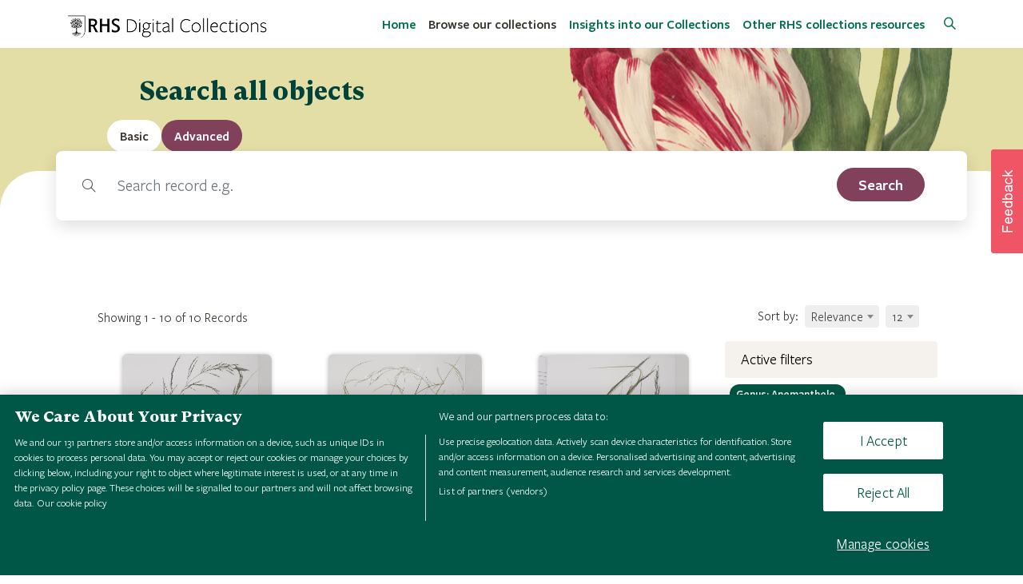

--- FILE ---
content_type: text/html; charset=UTF-8
request_url: https://collections.rhs.org.uk/browse?q=facet,metadata.Genus.en.keyword,equals,Anemanthele&limit=12
body_size: 11395
content:

<!DOCTYPE html>
<html lang="en" class="LTR" dir="LTR" prefix="http://ogp.me/ns#" itemscope itemtype="http://schema.org/WebPage">
    <head>
		<meta charset="utf-8">
		<title>RHS Digital Collections | Browse</title>
		<link rel="shortcut icon" type="image/x-icon" href="https://collections.rhs.org.uk/templates/rhs/assets/img/favicon.ico">
	
		<!-- METAS -->
        <meta http-equiv="X-UA-Compatible" content="IE=edge">
        <meta name="viewport" content="width=device-width, initial-scale=1, maximum-scale=5, shrink-to-fit=no">
        
                    		<!--twitter Meta -->
		<meta name="twitter:image" content="https://collections.rhs.org.uk/templates/rhs/assets/img/logo.png">
		<meta name="twitter:title" content="RHS Digital Collections | Browse">
		<meta name="twitter:description" content="Explore RHS collections, spanning over 500 years of gardening history and science. Digitised and free to search online for the first time.">
		<meta name="twitter:creator" content="@autor">
		<meta name="twitter:card" content="summary">
		<!--og Meta -->
		<meta property="og:image" content="https://collections.rhs.org.uk/templates/rhs/assets/img/logo.png">
		<meta property="og:title" content="RHS Digital Collections | Browse">
		<meta property="og:description" content="Explore RHS collections, spanning over 500 years of gardening history and science. Digitised and free to search online for the first time.">
		<meta property="og:url" content="https://collections.rhs.org.uk/browse">
		<meta property="og:site_name" content="Openaccess">
		<!--OpenAccess Meta -->
		<meta name="image" content="https://collections.rhs.org.uk/templates/rhs/assets/img/logo.png">
		<meta name="title" content="RHS Digital Collections | Browse">
		<meta name="description" content="Explore RHS collections, spanning over 500 years of gardening history and science. Digitised and free to search online for the first time.">
                <!-- END METAS -->
        
        
        		<link href="https://collections.rhs.org.uk/templates/rhs/assets/css/ionicons/ionicons.min.css" rel="stylesheet" type="text/css" />
		<link href="https://collections.rhs.org.uk/templates/rhs/assets/css/magicsuggest-min.css" rel="stylesheet" type="text/css" />
		<link href="https://collections.rhs.org.uk/templates/rhs/assets/css/spin.css" rel="stylesheet" type="text/css" />
		<link href="https://collections.rhs.org.uk/templates/rhs/assets/css/jquery.mCustomScrollbar.min.css" rel="stylesheet" type="text/css" />
		<link href="https://collections.rhs.org.uk/templates/rhs/assets/css/pretty-checkbox.min.css" rel="stylesheet" type="text/css" />
		<link href="https://collections.rhs.org.uk/templates/rhs/assets/css/aos.css" rel="stylesheet" type="text/css" />
		<link href="https://collections.rhs.org.uk/templates/rhs/assets/css/lightslider.css" rel="stylesheet" type="text/css" />
		<link href="https://collections.rhs.org.uk/templates/rhs/assets/css/simple-line-icons.css" rel="stylesheet" type="text/css" />
		<link href="https://collections.rhs.org.uk/templates/rhs/assets/css/bootstrap/bootstrap.min.css" rel="stylesheet" type="text/css" />
		<link href="https://collections.rhs.org.uk/templates/rhs/assets/css/bootstrap/bootstrap-tagsinput.css" rel="stylesheet" type="text/css" />
		<link href="https://collections.rhs.org.uk/templates/rhs/assets/css/simple-sidebar.css" rel="stylesheet" type="text/css" />
		<link href="https://collections.rhs.org.uk/templates/rhs/assets/plugins/select2/css/select2.min.css" rel="stylesheet" type="text/css" />
		<link href="https://collections.rhs.org.uk/templates/rhs/assets/css/font-awesome/5.2.0/css/all.min.css" rel="stylesheet" type="text/css" />
		<link href="https://collections.rhs.org.uk/templates/rhs/assets/css/leaflet-map/leaflet-gesture-handling.min.css" rel="stylesheet" type="text/css" />
		<link href="https://collections.rhs.org.uk/templates/rhs/assets/css/leaflet-map/leaflet.css" rel="stylesheet" type="text/css" />
		<link href="https://collections.rhs.org.uk/templates/rhs/assets/css/openaccess.css" rel="stylesheet" type="text/css" />
		<link href="https://collections.rhs.org.uk/templates/rhs/assets/css/accessibility.css" rel="stylesheet" type="text/css" />
		<link href="https://collections.rhs.org.uk/templates/rhs/assets/css/responsive.css" rel="stylesheet" type="text/css" />
		<link href="https://collections.rhs.org.uk/templates/rhs/assets/css/style.css" rel="stylesheet" type="text/css" />
        <!-- Jquery Script -->
        <script src="https://collections.rhs.org.uk/templates/rhs/assets/js/bootstrap-tabs.js"></script>
        <script src="https://collections.rhs.org.uk/templates/rhs/assets/js/jquery/jquery.min.js"></script>
        
		<!-- OneTrust Cookies Consent Notice start for rhs.org.uk -->
		<script src="https://cdn-ukwest.onetrust.com/scripttemplates/otSDKStub.js"  type="text/javascript" charset="UTF-8" data-domain-script="e5d214f7-a310-42da-849b-afcba27ad735" ></script>
		<script type="text/javascript">function OptanonWrapper() { }</script>
		<!-- OneTrust Cookies Consent Notice end for rhs.org.uk -->
        <!-- OneTrust Cookies Consent Notice end for collections.rhs.org.uk -->
		<script>
                        var random_record = "Search record e.g. \"Galanthus reginae-olgae…\"";
        </script>
        <!-- Google Tag Manager -->
        <script>(function(w,d,s,l,i){w[l]=w[l]||[];w[l].push({'gtm.start':
        new Date().getTime(),event:'gtm.js'});var f=d.getElementsByTagName(s)[0],
        j=d.createElement(s),dl=l!='dataLayer'?'&l='+l:'';j.async=true;j.src=
        'https://sgtm.rhs.org.uk/gtm.js?id='+i+dl;f.parentNode.insertBefore(j,f);
        })(window,document,'script','dataLayer','GTM-NQKP48X');</script>
        <!-- End Google Tag Manager -->
        <!--Optimizely script-->
        <script src="https://cdn.optimizely.com/js/25862810291.js"></script>
     </head>
    
	<body class="body_page-records">
    <!-- Google Tag Manager (noscript) -->
    <noscript><iframe src="https://sgtm.rhs.org.uk/ns.html?id=GTM-NQKP48X"
    height="0" width="0" style="display:none;visibility:hidden"></iframe></noscript>
    <!-- End Google Tag Manager (noscript) -->
        
        <div id="header">
            <!-- Navigation -->
			<nav class="navbar navbar-expand-lg navbar-dark fixed-top menu-top">
                <button type="button"  class="skip p-2 skip_to_content border-0">Skip to content</button>
				<div class="container">
					<a class="navbar-brand" href="https://collections.rhs.org.uk/">
						<img src="https://collections.rhs.org.uk/templates/rhs/assets/img/rhs-digital-collections-logo.png" alt="logo">
					</a>
					<button class="navbar-toggler rounded-0" type="button" data-toggle="collapse" data-target="#navbarResponsive" aria-controls="navbarResponsive" aria-expanded="false" aria-label="Toggle navigation">
						<span class="navbar-toggler-icon"></span>
					</button>
					<div class="collapse navbar-collapse" id="navbarResponsive">
						<ul class="navbar-nav ml-auto">
							<li class="nav-item "><a target="_self" class="nav-link " href="https://collections.rhs.org.uk/" >Home</a></li><li class="nav-item "><a target="_self" class="nav-link active " href="https://collections.rhs.org.uk/browse" >Browse our collections</a></li><li class="nav-item "><a target="_self" class="nav-link " href="https://collections.rhs.org.uk/browse/insights" >Insights into our Collections</a></li><li class="nav-item "><a target="_blank" class="nav-link " href="https://www.rhs.org.uk/education-learning/libraries-at-rhs/collections" >Other RHS collections resources</a></li><li class="nav-item "><a target="_self" class="nav-link icon_login" href="https://collections.rhs.org.uk/login" > Login</a></li>						</ul>
						<div class="search-btn ml-3">
    						<a href="/browse">
    						    <i class="icon-magnifier" aria-hidden="true"></i>
                                <span class="sr-only">Search</span>
    						</a>
    					</div>
					</div>
						
				</div>

            </nav>
        </div>
        
        <div id="content">
    
        

<div class="overlay"></div>
    <!-- Masthead -->
    <header class="masthead masthead-browse text-white text-center">

        <div class="container-fluid">
            <div class="row aos-item" data-aos="zoom-in">
                <div class="col-xl-9 mx-auto">
                    <h1 class="mb-5 home-title text-center">Search all objects</h1>
                </div>
                <!-- <div class="col-12 mb-5 text-center header-browse p-3">
                                        
                    <a href="https://collections.rhs.org.uk/browse?q=facet,metadata.Genus.en.keyword,equals,Anemanthele&limit=12">
                        <i class="icon-list  d-inline-block d-md-inline mt-2 text-primary mr-3  active "></i>
                        <span class="sr-only">List</span>
                    </a>
                    <a href="https://collections.rhs.org.uk/browse/time?q=facet,metadata.Genus.en.keyword,equals,Anemanthele&limit=12">
                        <i class="icon-clock  d-inline-block d-md-inline mt-2 text-primary mr-3 "></i>
                        <span class="sr-only">Time</span>
                    </a>
                    <a href="https://collections.rhs.org.uk/browse/picture?q=facet,metadata.Genus.en.keyword,equals,Anemanthele&limit=25">
                        <i class="icon-picture  d-inline-block d-md-inline mt-2 text-primary mr-3 "></i>
                        <span class="sr-only">Picture</span>
                    </a>
                    <a href="https://collections.rhs.org.uk/browse/map?q=facet,metadata.Genus.en.keyword,equals,Anemanthele&limit=12">
                        <i class="icon-map d-inline-block d-md-inline mt-2 text-primary mr-3 "></i>
                        <span class="sr-only">Map</span>
                    </a>
                </div>-->
            </div>
        </div>
    </header>
    <section class="rounded-panel records-wrapper">
    <div class="container searcher-browse aos-item" data-aos="zoom-in">
        
<div id="mySearcherTab">
    <div class="row">
        <div class="col-12 px-md-0">
            <ul class="nav nav-tabs" id="tabSearcher" role="tablist">
                <li class="nav-item tab active" role="presentation">
                    <a class="nav-link show active" id="basic-tab" data-toggle="tab" href="#basic" aria-controls="basic" aria-selected="true"  tabindex="0">
                        <lang  class="direction-LTR">Basic</lang>                    </a>
                </li>
                <li class="nav-item tab " role="presentation">
                    <a class="nav-link " id="advanced-tab" data-toggle="tab" href="#advanced" aria-controls="advanced" role="tab" aria-selected="false" tabindex="-1">
                        <lang  class="direction-LTR">Advanced</lang>                    </a>
                </li>
            </ul>
        </div>
    </div>

    <div class="row">
        <div class="col-12 px-0 tabs">
            <div class="tab-content px-md-5 px-1 pb-3 pt-3 bg-white-search" id="tabSearcherContent">
                <div class="tab-pane fade show active" id="basic" role="tabpanel" aria-labelledby="basic-tab">
                    <form action="https://collections.rhs.org.uk/browse" method="POST" id="formSearch" accept-charset="utf-8">
                    <div class="input-group">
                        <div class="input-group-prepend">
                            <span class="input-group-text"><i class="icon-magnifier"></i></span>
                        </div>
                                                <label for="searchBar" class="sr-only">Search</label>
                        <input type="text" id="searchBar" value="" class="form-control form-control-lg mr-md-2 border-left-0 searchBar h-auto" name="must,any,contains" autocomplete="off">
                        <input type="hidden" name="type" value="basic">

                        <label for="search_select" class="sr-only">Filter by record type</label>
                        
                        <button aria-label="search" role="search" type="submit" id="search_submit" class="btn w-sm-100 d-lg-block button search_submit mt-2 mt-md-0" style="top: 5px" title="Search">
                            <lang  class="direction-LTR">Search</lang>                        </button>

                    </div>
                    </form>                </div>

                <div class="tab-pane fade " id="advanced" role="tabpanel" aria-labelledby="advanced-tab">
                    <div class="container-fluid p-0">

                        <div class="d-none search-field-template mb-2  text-dark">
                                                        <div class="col-12 col-md-2 mt-2 mt-md-0">
                                <label class="advance_search_label w-100">
                                    Field                                    <select class="form-control form-control-advance rounded-0 metadata_search mt-2" name="search-field-metadata[]">
                                        
                                        <!--<option value="any"><lang  class="direction-LTR">Any</lang></option>-->
                                        <optgroup class="optgroup-metadata" label="Common parameters"></optgroup>
                                        <option value="keywords"><lang  class="direction-LTR">Keyword</lang></option>
                                        <option value="content"><lang  class="direction-LTR">Content</lang></option>

                                        <optgroup class="optgroup-metadata" label="Metadata fields"></optgroup>
                                                                                                                                    <option value="metadata.ACCESS_LEVEL.en">
                                                    ACCESS                                                </option>
                                                                                                                                                                                <option value="metadata.accessconditions.en">
                                                    Access Conditions                                                </option>
                                                                                                                                                                                <option value="metadata.access_level.en">
                                                    Access Level                                                </option>
                                                                                                                                                                                <option value="metadata.Address.en">
                                                    Address (street/house)                                                </option>
                                                                                                                                                                                <option value="metadata.author.en">
                                                    Author                                                </option>
                                                                                                                                                                                <option value="metadata.Author_Institution.en">
                                                    Author Institution                                                </option>
                                                                                                                                                                                <option value="metadata.Creator.en">
                                                    Author or creator                                                </option>
                                                                                                                                                                                <option value="metadata.Author_Title.en">
                                                    Author Title                                                </option>
                                                                                                                                                                                <option value="metadata.1.en">
                                                    Barcode                                                </option>
                                                                                                                                                                                <option value="metadata.Barcode.en">
                                                    Barcode                                                </option>
                                                                                                                                                                                <option value="metadata.Category.en">
                                                    Category                                                </option>
                                                                                                                                                                                <option value="metadata.Collection_Date.en">
                                                    Collection Date                                                </option>
                                                                                                                                                                                <option value="metadata.Collection_Date_Text.en">
                                                    Collection Date Description                                                </option>
                                                                                                                                                                                <option value="metadata.Collection_Date_Short.en">
                                                    Collection Date Short                                                </option>
                                                                                                                                                                                <option value="metadata.Date_Text.en">
                                                    Collection Season                                                </option>
                                                                                                                                                                                <option value="metadata.Featured_Collection.en">
                                                    Collections                                                </option>
                                                                                                                                                                                <option value="metadata.Collectors.en">
                                                    Collector                                                </option>
                                                                                                                                                                                <option value="metadata.Collector_Calc.en">
                                                    Collector                                                </option>
                                                                                                                                                                                <option value="metadata.Collector_Number.en">
                                                    Collector Number                                                </option>
                                                                                                                                                                                <option value="metadata.Common_Name.en">
                                                    Common Name                                                </option>
                                                                                                                                                                                <option value="metadata.copyright.en">
                                                    Copyright                                                </option>
                                                                                                                                                                                <option value="metadata.Country.en">
                                                    Country                                                </option>
                                                                                                                                                                                <option value="metadata.County.en">
                                                    County                                                </option>
                                                                                                                                                                                <option value="metadata.creator.en">
                                                    Creator                                                </option>
                                                                                                                                                                                <option value="metadata.creditline.en">
                                                    Credit line                                                </option>
                                                                                                                                                                                <option value="metadata.Credit_Line.en">
                                                    Credit Line                                                </option>
                                                                                                                                                                                <option value="metadata.date.en">
                                                    Date                                                </option>
                                                                                                                                                                                <option value="metadata.Dating_Notes.en">
                                                    Date notes                                                </option>
                                                                                                                                                                                <option value="metadata.Date_Of_Birth.en">
                                                    Date of Birth                                                </option>
                                                                                                                                                                                <option value="metadata.Date_Of_Death.en">
                                                    Date of Death                                                </option>
                                                                                                                                                                                <option value="metadata.Dating_Date_End.en">
                                                    Date range end                                                </option>
                                                                                                                                                                                <option value="metadata.Dating_Date_End_Prec.en">
                                                    Date range end precision                                                </option>
                                                                                                                                                                                <option value="metadata.Dating_Date_Start.en">
                                                    Date range start                                                </option>
                                                                                                                                                                                <option value="metadata.Dating_Date_Start_Prec.en">
                                                    Date range start precision                                                </option>
                                                                                                                                                                                                                                                                                                                                                        <option value="metadata.Description.en">
                                                    Description                                                </option>
                                                                                                                                                                                <option value="metadata.Description_Of_Interest.en">
                                                    Description                                                </option>
                                                                                                                                                                                <option value="metadata.Dimensions.en">
                                                    Dimensions                                                </option>
                                                                                                                                                                                <option value="metadata.Donor_Name.en">
                                                    Donor                                                </option>
                                                                                                                                                                                <option value="metadata.entitycode.en">
                                                    Entity Code                                                </option>
                                                                                                                                                                                <option value="metadata.Entity_Code.en">
                                                    Entity code                                                </option>
                                                                                                                                                                                <option value="metadata.Entity_TRN.en">
                                                    Entity Top Ranked Name                                                </option>
                                                                                                                                                                                <option value="metadata.extent.en">
                                                    Extent                                                </option>
                                                                                                                                                                                                                                                                    <option value="metadata.firmaddress.en">
                                                    Firm address                                                </option>
                                                                                                                                                                                <option value="metadata.Firm_Address.en">
                                                    Firm address                                                </option>
                                                                                                                                                                                <option value="metadata.firmname.en">
                                                    Firm name                                                </option>
                                                                                                                                                                                <option value="metadata.Firm_Name.en">
                                                    Firm name                                                </option>
                                                                                                                                                                                <option value="metadata.Full_Name.en">
                                                    Full Name                                                </option>
                                                                                                                                                                                <option value="metadata.Funder_Name.en">
                                                    Funder                                                </option>
                                                                                                                                                                                <option value="metadata.Garden_Collector.en">
                                                    Garden Collector                                                </option>
                                                                                                                                                                                <option value="metadata.Garden_Collector_Number.en">
                                                    Garden Collector Number                                                </option>
                                                                                                                                                                                <option value="metadata.Creator_Gender.en">
                                                    Gender                                                </option>
                                                                                                                                                                                <option value="metadata.latlong.en">
                                                    Geographic location (not used)                                                </option>
                                                                                                                                                                                <option value="metadata.Collection_Name.en">
                                                    Herbarium Collection                                                </option>
                                                                                                                                                                                <option value="metadata.Herbarium_Collection.en">
                                                    Herbarium Collection                                                </option>
                                                                                                                                                                                <option value="metadata.Label_Name.en">
                                                    Herbarium Label Name                                                </option>
                                                                                                                                                                                <option value="metadata.Herbarium_Label_Name.en">
                                                    Herbarium Label Name                                                </option>
                                                                                                                                                                                <option value="metadata.Collections_Highlight.en">
                                                    Highlight                                                </option>
                                                                                                                                                                                <option value="metadata.HomepageTilePosition.en">
                                                    HomepageTilePosition                                                </option>
                                                                                                                                                                                <option value="metadata.html_content.en">
                                                    HtmlContent                                                </option>
                                                                                                                                                                                <option value="metadata.identifier.en">
                                                    Identifier                                                </option>
                                                                                                                                                                                <option value="metadata.Insight_Type.en">
                                                    Insight Type                                                </option>
                                                                                                                                                                                <option value="metadata.Named_Collection.en">
                                                    Is part of                                                </option>
                                                                                                                                                                                <option value="metadata.Is_Part_Of.en">
                                                    Is part of                                                </option>
                                                                                                                                                                                <option value="metadata.IsInsight.en">
                                                    IsInsight                                                </option>
                                                                                                                                                                                <option value="metadata.keywords.en">
                                                    Keywords                                                </option>
                                                                                                                                                                                <option value="metadata.language.en">
                                                    Language                                                </option>
                                                                                                                                                                                <option value="metadata.Lat_Long.en">
                                                    Latlong                                                </option>
                                                                                                                                                                                <option value="metadata.LatLong.en">
                                                    latlong                                                </option>
                                                                                                                                                                                <option value="metadata.level.en">
                                                    Level                                                </option>
                                                                                                                                                                                <option value="metadata.Locality.en">
                                                    Locality                                                </option>
                                                                                                                                                                                <option value="metadata.geographiclocation.en">
                                                    Location                                                </option>
                                                                                                                                                                                <option value="metadata.Object_Identifier.en">
                                                    Object identifier                                                </option>
                                                                                                                                                                                <option value="metadata.Object_Name.en">
                                                    Object name                                                </option>
                                                                                                                                                                                <option value="metadata.Original_Calm_Reference.en">
                                                    Original Reference                                                </option>
                                                                                                                                                                                <option value="metadata.Pagination.en">
                                                    Pagination                                                </option>
                                                                                                                                                                                <option value="metadata.Person_Affiliation.en">
                                                    Person Affiliation                                                </option>
                                                                                                                                                                                <option value="metadata.Person_Family_Name.en">
                                                    Person Family Name                                                </option>
                                                                                                                                                                                <option value="metadata.Person_Given_Name.en">
                                                    Person Given Name                                                </option>
                                                                                                                                                                                <option value="metadata.Person_Preferred_Name.en">
                                                    Person Preferred Name                                                </option>
                                                                                                                                                                                <option value="metadata.Person_Title.en">
                                                    Person Title                                                </option>
                                                                                                                                                                                <option value="metadata.physicaldescription.en">
                                                    Physical description                                                </option>
                                                                                                                                                                                <option value="metadata.Phys_Desc_2.en">
                                                    Physical description                                                </option>
                                                                                                                                                                                <option value="metadata.Phys_Desc_1.en">
                                                    Physical description                                                </option>
                                                                                                                                                                                <option value="metadata.Family.en">
                                                    Plant Family                                                </option>
                                                                                                                                                                                <option value="metadata.Genus.en">
                                                    Plant Genus                                                </option>
                                                                                                                                                                                                                                                                    <option value="metadata.Plant_Name.en">
                                                    Plant Name                                                </option>
                                                                                                                                                                                <option value="metadata.Type.en">
                                                    Plant Type                                                </option>
                                                                                                                                                                                <option value="metadata.Plant_Type.en">
                                                    Plant Type                                                </option>
                                                                                                                                                                                <option value="metadata.prizes.en">
                                                    Prizes                                                </option>
                                                                                                                                                                                <option value="metadata.Publication_Date.en">
                                                    Publication Date                                                </option>
                                                                                                                                                                                <option value="metadata.publicationdetails.en">
                                                    Publication details                                                </option>
                                                                                                                                                                                <option value="metadata.Publication_details.en">
                                                    Publication details                                                </option>
                                                                                                                                                                                <option value="metadata.Pub_Details.en">
                                                    Publication details                                                </option>
                                                                                                                                                                                <option value="metadata.Publish_OA.en">
                                                    Publish on OA                                                </option>
                                                                                                                                                                                <option value="metadata.Publish_Status.en">
                                                    Publish Status                                                </option>
                                                                                                                                                                                <option value="metadata.publisher.en">
                                                    Publisher                                                </option>
                                                                                                                                                                                <option value="metadata.recordtype.en">
                                                    Record Type                                                </option>
                                                                                                                                                                                <option value="metadata.Record_Type.en">
                                                    Record type                                                </option>
                                                                                                                                                                                <option value="metadata.reference.en">
                                                    Reference                                                </option>
                                                                                                                                                                                <option value="metadata.Calm_Reference.en">
                                                    Reference                                                </option>
                                                                                                                                                                                <option value="metadata.Sirsi_ID.en">
                                                    Reference                                                </option>
                                                                                                                                                                                <option value="metadata.Original_Reference.en">
                                                    Reference                                                </option>
                                                                                                                                                                                <option value="metadata.repository.en">
                                                    Repository                                                </option>
                                                                                                                                                                                <option value="metadata.Role.en">
                                                    Role                                                </option>
                                                                                                                                                                                <option value="metadata.Full_Desc.en">
                                                    Scope & content                                                </option>
                                                                                                                                                                                <option value="metadata.scopeandcontent.en">
                                                    Scope and content                                                </option>
                                                                                                                                                                                <option value="metadata.description.en">
                                                    Scope and content                                                </option>
                                                                                                                                                                                <option value="metadata.Shelf_Number.en">
                                                    Shelf mark                                                </option>
                                                                                                                                                                                                                                                                                                                                                        <option value="metadata.rhsspecid.en">
                                                    Specimen Record ID                                                </option>
                                                                                                                                                                                <option value="metadata.Keywords.en">
                                                    Subjects                                                </option>
                                                                                                                                                                                <option value="metadata.Subjects.en">
                                                    Subjects                                                </option>
                                                                                                                                                                                <option value="metadata.Synopsis.en">
                                                    Synopsis                                                </option>
                                                                                                                                                                                <option value="metadata.Timeframe.en">
                                                    Timeframe                                                </option>
                                                                                                                                                                                <option value="metadata.Title.en">
                                                    Title                                                </option>
                                                                                                                                                                                <option value="metadata.Town_City.en">
                                                    Town/City                                                </option>
                                                                                                                                                                                                                                                                    <option value="metadata.usageterms.en">
                                                    Usage terms                                                </option>
                                                                                                                                                                                <option value="metadata.Usage_Terms.en">
                                                    Usage terms                                                </option>
                                                                                                                                                                                <option value="metadata.Vernacular_Name.en">
                                                    Vernacular name                                                </option>
                                                                                                                        </select>
                                </label>
                            </div>

                            <div class="col-12 col-md-2 mt-2 mt-md-0">
                                <label class="advance_search_label w-100">
                                    Condition                                    <select class="pl-1 py-0 form-control form-control-advance rounded-0 search-operator mt-2" name="search-operator[]">
                                        <option value="must" selected><lang  class="direction-LTR">Must</lang></option>
                                        <option value="must_not"><lang  class="direction-LTR">Must not</lang></option>
                                        <option value="should"><lang  class="direction-LTR">Should</lang></option>
                                    </select>
                                </label>
                            </div>

                            <div class="col-12 col-md-2 mt-2 mt-md-0">
                                <label class="advance_search_label w-100">
                                    Type of search                                    <select class="form-control form-control-advance rounded-0 search-field-operators mt-2" name="search-field-operator[]">
                                        <option value="contains"><lang  class="direction-LTR">Contain</lang></option>
                                        <option value="term" class="search-field-options" disabled><lang  class="direction-LTR">Equal</lang></option>
                                        <option value="terms" class="search-field-options" disabled><lang  class="direction-LTR">Multi values</lang></option>
                                        <option value="regexp" class="search-field-options" disabled><lang  class="direction-LTR">Regex</lang></option>
                                        <option value="range" class="search-field-options" disabled><lang  class="direction-LTR">Range</lang></option>
                                        <option value="starts_with" class="search-field-options" disabled><lang  class="direction-LTR">Starts with</lang></option>
                                        <option value="ends_with" class="search-field-options" disabled><lang  class="direction-LTR">Ends with</lang></option>
                                    </select>
                                </label>
                            </div>
                            
                            <div class="col-12 col-md-6 mt-2 mt-md-0 block_regexp-info">
                                <div class="row">
                                                                        <label for="search_advance_generic_input_template" class="advance_search_label col-12 generic">
                                        Value                                    </label>
                                    <div class="advance_search_div col-12 generic input-group">
                                        <div id="regexp-info-template" class="input-group-append d-none">
                                            <span class="input-group-text" data-toggle="tooltip" data-placement="top" title="Allowed characters: . ^ $ ? + * | { } [ ] ( )"><i class="fas fa-info-circle text-primary"></i></span>
                                        </div>
                                        <input id="search_advance_generic_input_template" type="text" class="form-control form-control-advance rounded-0 generic" name="search-field-value[]" autocomplete="off">             
                                    </div>

                                                                        <label for="search_advance_range_min_input_template" class="advance_search_label col-6 d-none range">
                                        Value                                    </label>

                                    <label for="search_advance_range_max_input_template" class="advance_search_label col-6 d-none range pl-0">
                                        Value                                    </label>

                                    <div class="advance_search_div col-6 input-group range d-none">
                                        <input id="search_advance_range_min_input_template" type="text" class="form-control form-control-advance rounded-0 range rangeMin" placeholder="Minimum value" name="search-field-value[]" disabled autocomplete="off">
                                    </div>
                                
                                    <div class="advance_search_div col-6 input-group range pl-0 d-none">
                                        <input id="search_advance_range_max_input_template" type="text" class="form-control form-control-advance rounded-0 range rangeMax" placeholder="Maximum value" name="search-field-value2[]" disabled autocomplete="off">
                                    </div>

                                                                        <label class="advance_search_label  col-12 d-none multiValue">  Value </label>
                                    <div class="col-12 d-none multiValue">
                                        <div class="input-group">
                                            <input type="text" aria-label="MultiValue" class="form-control form-control-advance rounded-0 multiValue" name="search-field-value[]" disabled autocomplete="off">
                                        </div>
                                    </div>
                                    
                                </div>
                            </div>

                            <div class="col-12">
                                <hr class="">
                            </div>

                        </div>

                        <form method="POST" action="https://collections.rhs.org.uk/browse" name="search-form">
                            <div class="search-fields mb-2"></div>
                            <div class="row">
                                <div class="col-12 text-center">
                                    <button type="button" class="btn btn-secondary add-search-field rounded-circle">
                                        <i class="fas fa-plus"></i>
                                        <span class="sr-only">Add more criteria</span>
                                    </button>
                                </div>
                                <div class="col-12 text-right">
                                    <button type="reset" id="search_reset_advanced" class="btn w-sm-100 btn-danger search_submit mt-2 mt-md-0 d-none">
                                        <lang  class="direction-LTR">Clear</lang>                                    </button>
                                    <button type="submit" id="search_submit_advanced" class="btn w-sm-100 btn-primary search_submit mt-2 mt-md-0">
                                        <lang  class="direction-LTR">Search</lang>                                    </button>
                                </div>
                            </div>
                        </form>

                    </div>
                </div>
            </div>
        </div>
    </div>
</div>
    <script>
        $(document).ready(function() {
            var panel = new Tabpanel("mySearcherTab");

            var search_advance_identifier = 0;
            $("#formSearch").on("submit", function(event){
                event.preventDefault();

                var url =  $(this).attr("action") + "?q=" + $(this).find('[name="must,any,contains"]').attr("name") + "," + $(this).find('[name="must,any,contains"]').val();

                var record_type = $('#search_select').val();

                if(record_type != null) {
                    url += '&q=facet,metadata.Record_Type.en.keyword,equals,'+record_type
                }

                window.location.href = url;
            });

            $("#search_reset_advanced").click(function(event) {
                event.preventDefault();

                if ($('.search-field').length > 0) {
                    for (var i = $('.search-field').length - 1; i >= 1; i--) {
                        $('.search-field')[i].remove();
                    }
                    $(this).addClass('d-none');
                }
            });

            $("[name='search-form']").submit(function(event) {
                event.preventDefault();
                var url = "https://collections.rhs.org.uk/browse" + get_search_params();

                $(this).attr("action", url).unbind('submit').submit();

                //window.location.href = url;
            });

            var add_search_field = function() {
                
                $("[name='search-field-metadata[]']").unbind("change");

                var field = $('.search-field-template')
                    .clone()
                    .removeClass('d-none search-field-template')
                    .addClass('row search-field');

                field.find("#regexp-info-template").attr("id", 'regexp-info');


                /* We adjust the ids of the search part */
                field.find("#search_advance_generic_input_template").attr("id", 'search_advance_generic_input_' + search_advance_identifier);
                field.find("#search_advance_range_min_input_template").attr("id", 'search_advance_range_min_input_' + search_advance_identifier);
                field.find("#search_advance_range_max_input_template").attr("id", 'search_advance_range_max_input_' + search_advance_identifier);
                
                field.find("label[for=search_advance_generic_input_template]").attr("for", 'search_advance_generic_input_' + search_advance_identifier);
                field.find("label[for=search_advance_range_min_input_template]").attr("for", 'search_advance_range_min_input_' + search_advance_identifier);
                field.find("label[for=search_advance_range_max_input_template]").attr("for", 'search_advance_range_max_input_' + search_advance_identifier);
                search_advance_identifier++;

                if ($('.search-field').length > 0) {

                    var delete_button = $('<button type="button" class="remove-criteria border-0 btn btn-danger rounded-0 py-2 px-3 ml-3"><i class="fas fa-times"></i> <span class="sr-only">Remove this criteria</span></button>');

                    delete_button.click(function() {
                        $(this).closest('.search-field').remove();
                        if ($('.search-field').length == 1)
                            $('#search_reset_advanced').addClass('d-none');
                    });

                    var delete_button_wrapper = $('<div class="input-group-append"></div>');
                    delete_button_wrapper.append(delete_button);

                    var delete_button2 = $('<button type="button" class="remove-criteria border-0 btn btn-danger rounded-0 py-2 px-3 ml-3"><i class="fas fa-times"></i> <span class="sr-only">Remove this criteria</span></button>');

                    delete_button2.click(function() {
                        $(this).closest('.search-field').remove();
                        if ($('.search-field').length == 1)
                            $('#search_reset_advanced').addClass('d-none');
                    });

                    var delete_button_wrapper2 = $('<div class="input-group-append"></div>');
                    delete_button_wrapper2.append(delete_button2);
                }

            
                field.find("label.advance_search_label").removeClass("advance_search_label").addClass("font-weight-bold");

                // delete_button_wrapper2 = delete_button_wrapper;
                field.find("input:not(.rangeMin)[name='search-field-value[]']").parent().append(delete_button_wrapper);
                field.find("input[name='search-field-value2[]']").first().parent().append(delete_button_wrapper2);
                // field.find("select[name='search-field-metadata-advance[]']").first().parent().append(delete_button_wrapper2);

                $('.search-fields').append(field);

                
                // MultiValue Selector
                $('.search-field .block_regexp-info .multiValue').last().tagsinput({
                    tagClass: 'label',
                    confirmKeys: [13]
                });

                $('.search-field .block_regexp-info .bootstrap-tagsinput').last().addClass("d-none");


                $('.search-field .search-field-operators').on('change', function(e) {
                    var operator = $(this).parent().parent().next();
                    operator.find('input').addClass('d-none').prop("disabled", true);
                    operator.find('.generic').addClass('d-none').prop("disabled", true);
                    operator.find('select').addClass('d-none').prop("disabled", true);      
                    operator.find('button:not(.remove-criteria)').addClass('d-none').prop("disabled", true);           
                    operator.find('.bootstrap-tagsinput').addClass('d-none');               

                    operator.find('.range').addClass('d-none').prop("disabled", true);     
                    operator.find('.multiValue').addClass('d-none').prop("disabled", true);


                    switch ($(this).val()) {
                        case 'terms':
                            operator.find('.multiValue').removeClass('d-none').prop("disabled", false);
                            operator.find('.bootstrap-tagsinput').removeClass('d-none');  
                            operator.find('.bootstrap-tagsinput input').removeClass('d-none').prop("disabled", false);
                            operator.find('.bootstrap-tagsinput button').removeClass('d-none').prop("disabled", false);
                            break;
                        case 'range':
                            operator.find('.range').removeClass('d-none').prop("disabled", false);
                            break;
                        default:
                            operator.find('.generic').removeClass('d-none').prop("disabled", false);
                            break;
                    }

        
                });
                
                                                                                search_field_operators_init();

                $('.search_type_options[data-toggle="tooltip"]').tooltip({
                    template: '<div class="tooltip advance_search_tooltip"><div class="tooltip-arrow"></div><div class="tooltip-inner"></div></div>'
                });


                $('[data-toggle="tooltip"]').tooltip();

                $(document.body).on('click', 'span.select2-container', function() {
                    $(".select2-tooltip").tooltip({
                        title: function() {
                            return $(this).attr("title");
                        },
                        placement: "top"
                    });
                });

                function search_field_operators_init() {

                                    $('.search-field .search-field-operators').on('change', function(e) {
                        var operator = $(this).parent().parent().next();

                        if ($(this).val() == 'regexp') {
                            $(operator).find('#regexp-info').removeClass('d-none');
                        } else {
                            $(operator).find('#regexp-info').addClass('d-none');
                        }
                    });
                
                                                    

                    function formatState(opt) {
                        if (!opt.id) {
                            return opt.text;
                        }

                        if (opt.disabled) {
                            var $opt = $('<span><i class="fas fa-exclamation-circle select2-tooltip text-danger" title="Select a metadata field"></i>  ' + opt.text + '</span>');
                        } else {
                            $opt = opt.text;
                        }

                        return $opt;
                    };
                }

                
                    $(".search-field *[name='search-field-metadata[]']").on('change', function(e) {
                        if ($(this).hasClass("metadata_search")) {
                            var operator = $(this).parent().parent().next().next();
                            if ($(this).val() == 'any' || $(this).val() == 'content') {
                                $(operator).find('.search-field-operators').val('contains');
                                $(operator).find('.search-field-options').attr('disabled', 'disabled');
                                $(operator).parent().find('#regexp-info').addClass('d-none');
                                $(operator).next().find('.generic').removeClass('d-none').prop("disabled", false);
                                $(operator).next().find('.range').addClass('d-none').prop("disabled", true);
                                $(operator).next().find('.multiValue').addClass('d-none').prop('disabled', true);
                                $(operator).next().find('.bootstrap-tagsinput').addClass('d-none');       
                                $(operator).next().find('span.select2').remove();
                            } else {
                                $(operator).find('.search-field-options').removeAttr('disabled');
                            }
                            
                            search_field_operators_init();
                        }
                    });


                
                                                            }

            
                $('.add-search-field').click(function() {
                    $('#search_reset_advanced').removeClass('d-none');
                    add_search_field();
                    $(".search-fields *[name='search-field-metadata[]']").last().focus();
                });

            
                                    
            (function() {
                var startup_params = get_url_params();

                startup_params = clean_params(startup_params);
                startup_params = clean_filters_params(startup_params);

                add_search_field();

                            
                    $(".bootstrap-tagsinput").addClass("full");

                                
                
            })();

        });
    </script>

    </div>
    </section>
    
    <div class="container-fluid content-browse" style="background:none">
        <!-- Options content -->
        <div class="row">
            <div class="offset-md-1 col-12 col-md-10 shadow-theme">
                <div class="row py-2 bg-white">

                                            <div class="col-12 col-md-6 showing-records">
                            <lang  class="baseline-middle direction-LTR">Showing</lang>                                                        <span class="baseline-middle">1 - 10 of 10</span>
                            <lang  class="baseline-middle direction-LTR">Records</lang>                        </div>
                    
                    <div class="order-show col-12 col-md-6 form-inline  ">
                        <div class="form-group mr-2 ml-auto">

                            
                                <label class="my-1 mr-2"><lang  class="direction-LTR">Sort by</lang>: </label>
                                <div id="sort" class="mr-2 navigation d-block sort">
                                                                        <select class="select2-basic fa-select" id="drop-relevance"></select>
                                </div> 
                                
                            <div class="form-group d-block sort" id="pagination">
                                                                                                        <select class="select2-basic fa-select" id="drop-pagination"></select>
                                                            </div>
                        </div>
                    </div>
                    <div class="d-md-none col-md-6 text-right">
                                                <button type="btn btn" id="sidebarCollapse" class="btn btn-primary rounded-0">
                            <i class="fas fa-align-left"></i>
                            <span><lang  class="direction-LTR">Filter</lang></span><sup class="text-warning"> 1</sup>
                        </button>
                    </div>
                </div>
            </div>
        </div>

        <div class="row mt-2 ">
            <div class="offset-md-1 col-12 col-md-10 bg-white shadow-theme">

                <div class="row">
                                            
    <div class="col-sm-12 col-md-9 mt-3 content-result px-4">
	
    <div class="row container-result">
                <div class="col-md-4 col-sm-12 result" data-aos="zoom-in-up">
                <div class="row">
                    <div class="col-md-12 search-thumbnail d-flex justify-content-center">
                                                <a href="https://collections.rhs.org.uk/view/125879/anemanthele-lessoniana?q=facet,metadata.Genus.en.keyword,equals,Anemanthele&offset=0&limit=12" tabindex="-1">
                            <img src="https://collections.rhs.org.uk/thumbnail/125879" title="Anemanthele lessoniana" class="img-fluid search-img-thumbnail">
                        </a>
                        
                    </div>
                    <div class="col-12 col-md-12 mt-2 mt-md-0 ">
                        <div class="text-left text-md-left text-center mt-3 h5 focus-visible-element px-1">
                            <span class="card-title"><a href="https://collections.rhs.org.uk/view/125879/anemanthele-lessoniana?q=facet,metadata.Genus.en.keyword,equals,Anemanthele&offset=0&limit=12" tabindex="0">Anemanthele lessoniana</a></span>
                        </div>
                                                
                        
                        
                                            </div>
                </div>
                <hr/>
            </div>
		<hr>
                <div class="col-md-4 col-sm-12 result" data-aos="zoom-in-up">
                <div class="row">
                    <div class="col-md-12 search-thumbnail d-flex justify-content-center">
                                                <a href="https://collections.rhs.org.uk/view/125897/anemanthele-lessoniana?q=facet,metadata.Genus.en.keyword,equals,Anemanthele&offset=1&limit=12" tabindex="-1">
                            <img src="https://collections.rhs.org.uk/thumbnail/125897" title="Anemanthele lessoniana" class="img-fluid search-img-thumbnail">
                        </a>
                        
                    </div>
                    <div class="col-12 col-md-12 mt-2 mt-md-0 ">
                        <div class="text-left text-md-left text-center mt-3 h5 focus-visible-element px-1">
                            <span class="card-title"><a href="https://collections.rhs.org.uk/view/125897/anemanthele-lessoniana?q=facet,metadata.Genus.en.keyword,equals,Anemanthele&offset=1&limit=12" tabindex="0">Anemanthele lessoniana</a></span>
                        </div>
                                                
                        
                        
                                            </div>
                </div>
                <hr/>
            </div>
		<hr>
                <div class="col-md-4 col-sm-12 result" data-aos="zoom-in-up">
                <div class="row">
                    <div class="col-md-12 search-thumbnail d-flex justify-content-center">
                                                <a href="https://collections.rhs.org.uk/view/125871/anemanthele-lessoniana?q=facet,metadata.Genus.en.keyword,equals,Anemanthele&offset=2&limit=12" tabindex="-1">
                            <img src="https://collections.rhs.org.uk/thumbnail/125871" title="Anemanthele lessoniana" class="img-fluid search-img-thumbnail">
                        </a>
                        
                    </div>
                    <div class="col-12 col-md-12 mt-2 mt-md-0 ">
                        <div class="text-left text-md-left text-center mt-3 h5 focus-visible-element px-1">
                            <span class="card-title"><a href="https://collections.rhs.org.uk/view/125871/anemanthele-lessoniana?q=facet,metadata.Genus.en.keyword,equals,Anemanthele&offset=2&limit=12" tabindex="0">Anemanthele lessoniana</a></span>
                        </div>
                                                
                        
                        
                                            </div>
                </div>
                <hr/>
            </div>
		<hr>
                <div class="col-md-4 col-sm-12 result" data-aos="zoom-in-up">
                <div class="row">
                    <div class="col-md-12 search-thumbnail d-flex justify-content-center">
                                                <a href="https://collections.rhs.org.uk/view/125881/anemanthele-lessoniana?q=facet,metadata.Genus.en.keyword,equals,Anemanthele&offset=3&limit=12" tabindex="-1">
                            <img src="https://collections.rhs.org.uk/thumbnail/125881" title="Anemanthele lessoniana" class="img-fluid search-img-thumbnail">
                        </a>
                        
                    </div>
                    <div class="col-12 col-md-12 mt-2 mt-md-0 ">
                        <div class="text-left text-md-left text-center mt-3 h5 focus-visible-element px-1">
                            <span class="card-title"><a href="https://collections.rhs.org.uk/view/125881/anemanthele-lessoniana?q=facet,metadata.Genus.en.keyword,equals,Anemanthele&offset=3&limit=12" tabindex="0">Anemanthele lessoniana</a></span>
                        </div>
                                                
                        
                        
                                            </div>
                </div>
                <hr/>
            </div>
		<hr>
                <div class="col-md-4 col-sm-12 result" data-aos="zoom-in-up">
                <div class="row">
                    <div class="col-md-12 search-thumbnail d-flex justify-content-center">
                                                <a href="https://collections.rhs.org.uk/view/125899/anemanthele-lessoniana?q=facet,metadata.Genus.en.keyword,equals,Anemanthele&offset=4&limit=12" tabindex="-1">
                            <img src="https://collections.rhs.org.uk/thumbnail/125899" title="Anemanthele lessoniana" class="img-fluid search-img-thumbnail">
                        </a>
                        
                    </div>
                    <div class="col-12 col-md-12 mt-2 mt-md-0 ">
                        <div class="text-left text-md-left text-center mt-3 h5 focus-visible-element px-1">
                            <span class="card-title"><a href="https://collections.rhs.org.uk/view/125899/anemanthele-lessoniana?q=facet,metadata.Genus.en.keyword,equals,Anemanthele&offset=4&limit=12" tabindex="0">Anemanthele lessoniana</a></span>
                        </div>
                                                
                        
                        
                                            </div>
                </div>
                <hr/>
            </div>
		<hr>
                <div class="col-md-4 col-sm-12 result" data-aos="zoom-in-up">
                <div class="row">
                    <div class="col-md-12 search-thumbnail d-flex justify-content-center">
                                                <a href="https://collections.rhs.org.uk/view/153752/anemanthele-lessoniana-gold-hue?q=facet,metadata.Genus.en.keyword,equals,Anemanthele&offset=5&limit=12" tabindex="-1">
                            <img src="https://collections.rhs.org.uk/thumbnail/153752" title="Anemanthele lessoniana 'Gold Hue'" class="img-fluid search-img-thumbnail">
                        </a>
                        
                    </div>
                    <div class="col-12 col-md-12 mt-2 mt-md-0 ">
                        <div class="text-left text-md-left text-center mt-3 h5 focus-visible-element px-1">
                            <span class="card-title"><a href="https://collections.rhs.org.uk/view/153752/anemanthele-lessoniana-gold-hue?q=facet,metadata.Genus.en.keyword,equals,Anemanthele&offset=5&limit=12" tabindex="0">Anemanthele lessoniana 'Gold Hue'</a></span>
                        </div>
                                                
                        
                        
                                            </div>
                </div>
                <hr/>
            </div>
		<hr>
                <div class="col-md-4 col-sm-12 result" data-aos="zoom-in-up">
                <div class="row">
                    <div class="col-md-12 search-thumbnail d-flex justify-content-center">
                                                <a href="https://collections.rhs.org.uk/view/125895/anemanthele-lessoniana?q=facet,metadata.Genus.en.keyword,equals,Anemanthele&offset=6&limit=12" tabindex="-1">
                            <img src="https://collections.rhs.org.uk/thumbnail/125895" title="Anemanthele lessoniana" class="img-fluid search-img-thumbnail">
                        </a>
                        
                    </div>
                    <div class="col-12 col-md-12 mt-2 mt-md-0 ">
                        <div class="text-left text-md-left text-center mt-3 h5 focus-visible-element px-1">
                            <span class="card-title"><a href="https://collections.rhs.org.uk/view/125895/anemanthele-lessoniana?q=facet,metadata.Genus.en.keyword,equals,Anemanthele&offset=6&limit=12" tabindex="0">Anemanthele lessoniana</a></span>
                        </div>
                                                
                        
                        
                                            </div>
                </div>
                <hr/>
            </div>
		<hr>
                <div class="col-md-4 col-sm-12 result" data-aos="zoom-in-up">
                <div class="row">
                    <div class="col-md-12 search-thumbnail d-flex justify-content-center">
                                                <a href="https://collections.rhs.org.uk/view/153748/anemanthele-lessoniana-gold-hue?q=facet,metadata.Genus.en.keyword,equals,Anemanthele&offset=7&limit=12" tabindex="-1">
                            <img src="https://collections.rhs.org.uk/thumbnail/153748" title="Anemanthele lessoniana 'Gold Hue'" class="img-fluid search-img-thumbnail">
                        </a>
                        
                    </div>
                    <div class="col-12 col-md-12 mt-2 mt-md-0 ">
                        <div class="text-left text-md-left text-center mt-3 h5 focus-visible-element px-1">
                            <span class="card-title"><a href="https://collections.rhs.org.uk/view/153748/anemanthele-lessoniana-gold-hue?q=facet,metadata.Genus.en.keyword,equals,Anemanthele&offset=7&limit=12" tabindex="0">Anemanthele lessoniana 'Gold Hue'</a></span>
                        </div>
                                                
                        
                        
                                            </div>
                </div>
                <hr/>
            </div>
		<hr>
                <div class="col-md-4 col-sm-12 result" data-aos="zoom-in-up">
                <div class="row">
                    <div class="col-md-12 search-thumbnail d-flex justify-content-center">
                                                <a href="https://collections.rhs.org.uk/view/153750/anemanthele-lessoniana-gold-hue?q=facet,metadata.Genus.en.keyword,equals,Anemanthele&offset=8&limit=12" tabindex="-1">
                            <img src="https://collections.rhs.org.uk/thumbnail/153750" title="Anemanthele lessoniana 'Gold Hue'" class="img-fluid search-img-thumbnail">
                        </a>
                        
                    </div>
                    <div class="col-12 col-md-12 mt-2 mt-md-0 ">
                        <div class="text-left text-md-left text-center mt-3 h5 focus-visible-element px-1">
                            <span class="card-title"><a href="https://collections.rhs.org.uk/view/153750/anemanthele-lessoniana-gold-hue?q=facet,metadata.Genus.en.keyword,equals,Anemanthele&offset=8&limit=12" tabindex="0">Anemanthele lessoniana 'Gold Hue'</a></span>
                        </div>
                                                
                        
                        
                                            </div>
                </div>
                <hr/>
            </div>
		<hr>
                <div class="col-md-4 col-sm-12 result" data-aos="zoom-in-up">
                <div class="row">
                    <div class="col-md-12 search-thumbnail d-flex justify-content-center">
                                                <a href="https://collections.rhs.org.uk/view/125887/anemanthele-lessoniana?q=facet,metadata.Genus.en.keyword,equals,Anemanthele&offset=9&limit=12" tabindex="-1">
                            <img src="https://collections.rhs.org.uk/thumbnail/125887" title="Anemanthele lessoniana" class="img-fluid search-img-thumbnail">
                        </a>
                        
                    </div>
                    <div class="col-12 col-md-12 mt-2 mt-md-0 ">
                        <div class="text-left text-md-left text-center mt-3 h5 focus-visible-element px-1">
                            <span class="card-title"><a href="https://collections.rhs.org.uk/view/125887/anemanthele-lessoniana?q=facet,metadata.Genus.en.keyword,equals,Anemanthele&offset=9&limit=12" tabindex="0">Anemanthele lessoniana</a></span>
                        </div>
                                                
                        
                        
                                            </div>
                </div>
                <hr/>
            </div>
		<hr>
        </div>
	</div>
                                                                <div class="col-md-5 col-lg-3 p-0 p-0 sidebar" id="">
                            <div id="dismiss" class="d-none">
                                <i class="fas fa-arrow-right"></i>
                            </div>
                                                        <div class="card mb-2 rounded-0 filter-active">
                                <h5 class="card-header"><lang  class="direction-LTR">Active filters</lang></h5>
                                <div class="card-body">

                                                                                                                                                                                                                
                                                                                                    <a class="badge badge-secondary mr-2 facet-used" href="https://collections.rhs.org.uk/browse?limit=12">
                                                        <b>Genus:</b> Anemanthele                                                        &nbsp;<i class="fas fa-times d-none"></i></a>
                                                    </a>
                                                                                                
                                                                                                                                                            <a class="badge badge-secondary bg-danger mr-2 facet-used" href="https://collections.rhs.org.uk/browse?limit=10">
                                        <lang  class="direction-LTR">Remove all</lang>                                        &nbsp;<i class="fas fa-times d-none"></i></a>
                                    </a>
                                </div>
                            </div>
                            
                                                            <!-- facets-->
                                                                <div class="card mb-2 rounded-0 ">
                                    <h5>
                                        <button type="button" class="w-100 card-header border-0 text-left facet-collapse" data-toggle="collapse" data-target="#collapsetypology" aria-expanded="true" aria-controls="collapsetypology" aria-expanded="true"><lang  class="direction-LTR">Records type</lang></button>
                                    </h5>
                                    <div class="card-body collapse show records-type" id="collapsetypology" aria-label="headingOne">
                           
                                                                              
                                        <div class='form-group m-0'>
                                            <select aria-label='select-record' class='form-control select-record-type'>
                                                                    <option value='https://collections.rhs.org.uk/browse?q=facet,metadata.Genus.en.keyword,equals,Anemanthele&limit=12'  selected><lang  class="direction-LTR">All</lang></option><option value='https://collections.rhs.org.uk/browse?q=facet,metadata.Genus.en.keyword,equals,Anemanthele&q=facet,typology,equals,1&limit=12' ><lang  class="direction-LTR">Embed</lang></option><option value='https://collections.rhs.org.uk/browse?q=facet,metadata.Genus.en.keyword,equals,Anemanthele&q=facet,typology,equals,6&limit=12' ><lang  class="direction-LTR">Audio</lang></option><option value='https://collections.rhs.org.uk/browse?q=facet,metadata.Genus.en.keyword,equals,Anemanthele&q=facet,typology,equals,7&limit=12' ><lang  class="direction-LTR">Image</lang></option><option value='https://collections.rhs.org.uk/browse?q=facet,metadata.Genus.en.keyword,equals,Anemanthele&q=facet,typology,equals,8&limit=12' ><lang  class="direction-LTR">Video</lang></option><option value='https://collections.rhs.org.uk/browse?q=facet,metadata.Genus.en.keyword,equals,Anemanthele&q=facet,typology,equals,10&limit=12' ><lang  class="direction-LTR">PDF</lang></option><option value='https://collections.rhs.org.uk/browse?q=facet,metadata.Genus.en.keyword,equals,Anemanthele&q=facet,typology,equals,11&limit=12' ><lang  class="direction-LTR">Web Archive</lang></option><option value='https://collections.rhs.org.uk/browse?q=facet,metadata.Genus.en.keyword,equals,Anemanthele&q=facet,typology,equals,12&limit=12' ><lang  class="direction-LTR">OHMS</lang></option><option value='https://collections.rhs.org.uk/browse?q=facet,metadata.Genus.en.keyword,equals,Anemanthele&q=facet,typology,equals,13&limit=12' ><lang  class="direction-LTR">Video+Transcripts+Image</lang></option><option value='https://collections.rhs.org.uk/browse?q=facet,metadata.Genus.en.keyword,equals,Anemanthele&q=facet,typology,equals,14&limit=12' ><lang  class="direction-LTR">Audio+Transcripts+Image</lang></option><option value='https://collections.rhs.org.uk/browse?q=facet,metadata.Genus.en.keyword,equals,Anemanthele&q=facet,typology,equals,15&limit=12' ><lang  class="direction-LTR">Plain Text</lang></option><option value='https://collections.rhs.org.uk/browse?q=facet,metadata.Genus.en.keyword,equals,Anemanthele&q=facet,typology,equals,16&limit=12' ><lang  class="direction-LTR">LIBSAFE viewer</lang></option></select>                                        </div>
                                    </div>
                                </div>

                                                                    
	<div class="card mb-2 rounded-0" style="">
        <h5 class="">
			<button type="button" class="card-header w-100 border-0 text-left facet-collapse" data-toggle="collapse" data-target="#collapserecord-type" aria-expanded="true" aria-controls="collapserecord-type">Record type</button>
		</h5>
		<div class="card-body collapse show" id="collapserecord-type" aria-label="headingOne">
            <div class="list-group">
				                    <a href="https://collections.rhs.org.uk/browse?q=facet,metadata.Genus.en.keyword,equals,Anemanthele&q=facet,metadata.Record_Type.en.keyword,equals,Herbarium%20Specimen&limit=12" class="list-group-item px-0 py-1 border-left-0 border-right-0 border-top-0 border-bottom pt-0 mb-2 rounded-0">
                                                <span class="badge facet-basic" style="float: right;">10</span> Herbarium Specimen                    </a>
				            </div>
		</div>
	</div>
                                
                                                    </div>
                                    </div>
            </div>
        </div>
    </div>

<script type="text/javascript">
    $(document).ready(function() {

        $('.btn-visibility').click(function() {

            var target = '#facet-' + $(this).attr('data-facet') + ' a.hiddentags';
            var less   = 'Less';
            var more   = 'More';

            var result = $(this).toggleClass("hiddentags");
           
            if($(this).hasClass('hiddentags')){
                $(target).removeClass('d-none');
                $(this).html('' + less + ' <i class="ml-1 fas fa-caret-left"></i></div>');
            } else {
                $(target).addClass('d-none');
                $(this).html('' + more + ' <i class="ml-1 fas fa-caret-right"></i></div>');
            }
            
        });

        var facetjson = JSON.parse('{}'); 

        if (sessionStorage.getItem('facet')){
            var facetjson = JSON.parse(sessionStorage.getItem('facet'));

            $.each(facetjson, function(index, val) {
                $(index).collapse(val);
            });
        }

        $('.facet-collapse').click(function(){
            var target = $(this).attr('data-target');

            $(target).on('shown.bs.collapse', function(){
                facetjson[target] = 'show';
                sessionStorage.setItem('facet', JSON.stringify(facetjson)); // show
            }).on('hidden.bs.collapse', function(event) {
                facetjson[target] = 'hide';
                sessionStorage.setItem('facet', JSON.stringify(facetjson)); // hide
            });
        });

        // $("#sidebar").mCustomScrollbar({
        //     theme: "dark"
        // });
        check_window_size();
        $(window).resize(function() {
            check_window_size();
        });

        $(".select-record-type").change(function() {
            window.location = $(this).val();
        });

                    var options = [{"id":"-_score","text":"<lang  class=\"white-space_pre-line direction-LTR\">Relevance<\/lang>","title":"Relevance","selected":false},{"id":"title","text":"<lang  class=\"white-space_pre-line direction-LTR\">Title<\/lang> <i class='fas fa-sort-amount-up'><\/i>","title":"Title","selected":false},{"id":"-title","text":"<lang  class=\"white-space_pre-line direction-LTR\">Title<\/lang> <i class='fas fa-sort-amount-down'><\/i>","title":"Title","selected":false}];
            $('#drop-relevance.select2-basic').select2({
                data: options,
                dropdownAutoWidth : true,
                minimumResultsForSearch: -1,
                width: 'auto',
                escapeMarkup : function(markup) { 
                    return markup; 
                }
            }).on('change', function(event) {
                var search = 'https://collections.rhs.org.uk/browse?q=facet,metadata.Genus.en.keyword,equals,Anemanthele&limit=12&sort={sort}';
                var sort = $(this).val();
                var href = search.replace('{sort}',sort);
                window.location.href = href; 
            });
      
            var pagination_options = [{"id":"12","text":"12","selected":true},{"id":"24","text":"24","selected":false},{"id":"48","text":"48","selected":false}];
            $('#drop-pagination.select2-basic').select2({
                data: pagination_options,
                dropdownAutoWidth : true,
                minimumResultsForSearch: -1,
                width: 'auto',
                escapeMarkup : function(markup) { 
                    return markup; 
                }
            }).on('change', function(event) {
                var search = 'https://collections.rhs.org.uk/browse?q=facet,metadata.Genus.en.keyword,equals,Anemanthele&limit={limit}';
                var limit = $(this).val();
                var href = search.replace('{limit}',limit);
                window.location.href = href; 
            });
            });
</script>
        </div><!-- Content -->
        <div id="footer"> 
            <div class="share" id="share-buttons">
                <div class="toggle"></div>
                <ul id="social-links">
                    <li><a id="first-social-link" href="https://www.facebook.com/sharer.php?u=https://collections.rhs.org.uk/browse&t=RHS Digital Collections | Browse" target="_blank" onfocusin="controlSocialLinks(event)" onfocusout="controlSocialLinks(event)" title="link to facebook"><i class="fab fa-facebook" aria-hidden="true"></i>RHS Digital Collections | Browse</a></li>
                    <li><a href="https://twitter.com/intent/tweet?text=Visit us in&url=https://collections.rhs.org.uk/browse" target="_blank" onfocusin="controlSocialLinks(event)" onfocusout="controlSocialLinks(event)" title="link to twitter"><i class="fab fa-twitter" aria-hidden="true" ></i>RHS Digital Collections | Browse</a></li>
                    <li><a href="https://plus.google.com/share?url=https://collections.rhs.org.uk/browse" target="_blank" onfocusin="controlSocialLinks(event)" onfocusout="controlSocialLinks(event)" title="link to google plus"><i class="fab fa-google-plus" aria-hidden="true"></i>RHS Digital Collections | Browse</a></li>
                    <li><a href="https://www.linkedin.com/sharing/share-offsite/?url=https://collections.rhs.org.uk/browse&title=RHS Digital Collections | Browse&summary=Visit us in https://collections.rhs.org.uk/browse" target="_blank" onfocusin="controlSocialLinks(event)" onfocusout="controlSocialLinks(event)" title="link to instagram"><i class="fab fa-linkedin" aria-hidden="true"></i>RHS Digital Collections | Browse</a></li>
                    <li><a href="API=https://www.instagram.com/developer/" target="_blank"><i class="fab fa-instagram" aria-hidden="true"></i>RHS Digital Collections | Browse</a></li>
                    <li><a href="https://web.skype.com/share?url=https://collections.rhs.org.uk/browse&text=Visit us in https://collections.rhs.org.uk/browse" target="_blank" onfocusin="controlSocialLinks(event)" onfocusout="controlSocialLinks(event)" title="link to skype"><i class="fab fa-skype" aria-hidden="true"></i>RHS Digital Collections | Browse</a></li>
                    <li><a href="https://www.tumblr.com/share/link?url=https://collections.rhs.org.uk/browse&title=RHS Digital Collections | Browse&caption=Visit us in https://collections.rhs.org.uk/browse" target="_blank" onfocusin="controlSocialLinks(event)" onfocusout="controlSocialLinks(event)" title="link to tumblr"><i class="fab fa-tumblr" aria-hidden="true"></i>RHS Digital Collections | Browse</a></li>
                    <li><a id="last-social-link" href="whatsapp://send/?text=Visit us in https://collections.rhs.org.uk/browse" target="_blank" onfocusin="controlSocialLinks(event)" onfocusout="controlSocialLinks(event)" title="link to whatsapp"><i class="fab fa-whatsapp" aria-hidden="true"></i>RHS Digital Collections | Browse</a></li>
                </ul>
                <script>
                    function controlSocialLinks(event) {
                        if (event.type === "focusin") {
                            $('#social-links').addClass('active');
                        } else if (event.type === "focusout") {
                            if (event.srcElement.id == 'last-social-link') {
                                $('#social-links').removeClass('active');
                            }
                            if (event.srcElement.id == 'first-social-link') {
                                $('#social-links').removeClass('active');
                            }
                        }
                    }
                </script>
            </div>
            <!-- Footer -->
            <!--<footer class="footer pt-5 pt-md-3">
                <div class="container">
                    <div class="row">
                        <div class="col-sm-12 col-md-6 col-lg-4 powered">
                            <p>powered by <a href="http://www.libnova.com" target="_BLANK"> LIBNOVA</a> <a href="http://www.libnova.com" target="_BLANK">Digital Preservation.</a></p>
                        </div>
                    </div>
                </div>
            </footer>-->
            <footer class="footer pt-5 pt-md-3">
                <div class="container">
                    <div class="row">
                        <div class="col-sm-12 col-md-6 col-lg-9 powered">
                           <p>
                                <div class="footer-logo">
                                    <a href="/home"><img src="/templates/rhs/assets/img/rhs-digital-collections-logo.png" alt="RHS Digital Collections"/></a></p>
                                </div>
                                <ul class="">
                                    <li><a href="/browse?limit=12">Browse</a></li>
                                    <li><a href="/terms-of-use">Terms of use</a></li>
                                    <li><a href="/takedown-policy">Takedown policy</a></li>
                                    <!--<li><a href="#">Privacy</a></li>-->
                                    <li><a href="https://www.rhs.org.uk/privacy/cookies" target="_blank">Cookies</a></li>
                                </ul>
                                <!--<ul>
                                    <li><a href="https://www.facebook.com/sharer.php?u=https://collections.rhs.org.uk/browse&t=RHS Digital Collections | Browse" target="_blank"><i class="fab fa-facebook"></i></a></li>
                                    <li><a href="https://twitter.com/intent/tweet?text=Visit us in&url=https://collections.rhs.org.uk/browse" target="_blank" ><i class="fab fa-twitter"></i></a></li>
                                    <li><a href="https://plus.google.com/share?url=https://collections.rhs.org.uk/browse" target="_blank"><i class="fab fa-google-plus"></i></a></li>
                                    <li><a href="https://www.linkedin.com/sharing/share-offsite/?url=https://collections.rhs.org.uk/browse&title=RHS Digital Collections | Browse&summary=Visit us in https://collections.rhs.org.uk/browse" target="_blank"><i class="fab fa-linkedin"></i></a></li>
                                    <li><a href="API=https://www.instagram.com/developer/" target="_blank"><i class="fab fa-instagram"></i></a></li>
                                    <li><a href="https://web.skype.com/share?url=https://collections.rhs.org.uk/browse&text=Visit us in https://collections.rhs.org.uk/browse" target="_blank"><i class="fab fa-skype"></i></a></li>
                                    <li><a href="http://www.tumblr.com/share/link?url=https://collections.rhs.org.uk/browse&title=RHS Digital Collections | Browse&caption=Visit us in https://collections.rhs.org.uk/browse" target="_blank"><i class="fab fa-tumblr"></i></a></li>
                                    <li><a id="last-social-link" href="whatsapp://send/?text=Visit us in https://collections.rhs.org.uk/browse" target="_blank"><i class="fab fa-whatsapp"></i></a></li>
                                </ul>-->
                        </div>
						<div class="col-sm-12 col-md-6 col-lg-3 text-right">
                            <p>
                                <div class="footer-sponsor">
                                    <img src="/templates/rhs/assets/img/heritage-fund-logo.png" alt="Made possible with Heritage fund" />
                                </div>
                            </p>
                        </div>
                    </div>
                </div>
            </footer>
            
        </div> 

        <script src="https://collections.rhs.org.uk/templates/rhs/assets/js/spin.min.js"></script><script src="https://collections.rhs.org.uk/templates/rhs/assets/js/jquery.spin.min.js"></script><script src="https://collections.rhs.org.uk/templates/rhs/assets/js/leaflet-map/leaflet.min.js"></script><script src="https://collections.rhs.org.uk/templates/rhs/assets/js/leaflet-map/leaflet.markercluster-src.min.js"></script><script src="https://collections.rhs.org.uk/templates/rhs/assets/js/leaflet-map/leaflet-gesture-handling.min.js"></script><script src="https://collections.rhs.org.uk/templates/rhs/assets/js/pdfobject.js"></script><script src="https://collections.rhs.org.uk/templates/rhs/assets/js/tags/tagcloud.js"></script><script src="https://collections.rhs.org.uk/templates/rhs/assets/js/plotly-1.47.1.min.js"></script><script src="https://collections.rhs.org.uk/templates/rhs/assets/js/jquery-ui-1.10.3.custom.min.js"></script><script src="https://collections.rhs.org.uk/templates/rhs/assets/js/bootstrap/bootstrap.bundle.min.js"></script><script src="https://collections.rhs.org.uk/templates/rhs/assets/js/bootstrap/bootstrap-tagsinput.min.js"></script><script src="https://collections.rhs.org.uk/templates/rhs/assets/js/jquery.mCustomScrollbar.concat.min.js"></script><script src="https://collections.rhs.org.uk/templates/rhs/assets/js/popper.min.js"></script><script src="https://collections.rhs.org.uk/templates/rhs/assets/js/bootstrap-select.min.js"></script><script src="https://collections.rhs.org.uk/templates/rhs/assets/js/lightslider.js"></script><script src="https://collections.rhs.org.uk/templates/rhs/assets/js/aos.js"></script><script src="https://collections.rhs.org.uk/templates/rhs/assets/js/masonry/masonry.pkgd.min.js"></script><script src="https://collections.rhs.org.uk/templates/rhs/assets/plugins/select2/js/select2.min.js"></script><script src="https://collections.rhs.org.uk/templates/rhs/assets/js/openaccess.js"></script>	</body>
</html>


--- FILE ---
content_type: text/css
request_url: https://collections.rhs.org.uk/templates/rhs/assets/css/spin.css
body_size: -309
content:
@keyframes spinner-line-fade-more {
  0%, 100% {
    opacity: 0; /* minimum opacity */
  }
  1% {
    opacity: 1;
  }
}

@keyframes spinner-line-fade-quick {
  0%, 39%, 100% {
    opacity: 0.25; /* minimum opacity */
  }
  40% {
    opacity: 1;
  }
}

@keyframes spinner-line-fade-default {
  0%, 100% {
    opacity: 0.22; /* minimum opacity */
  }
  1% {
    opacity: 1;
  }
}
